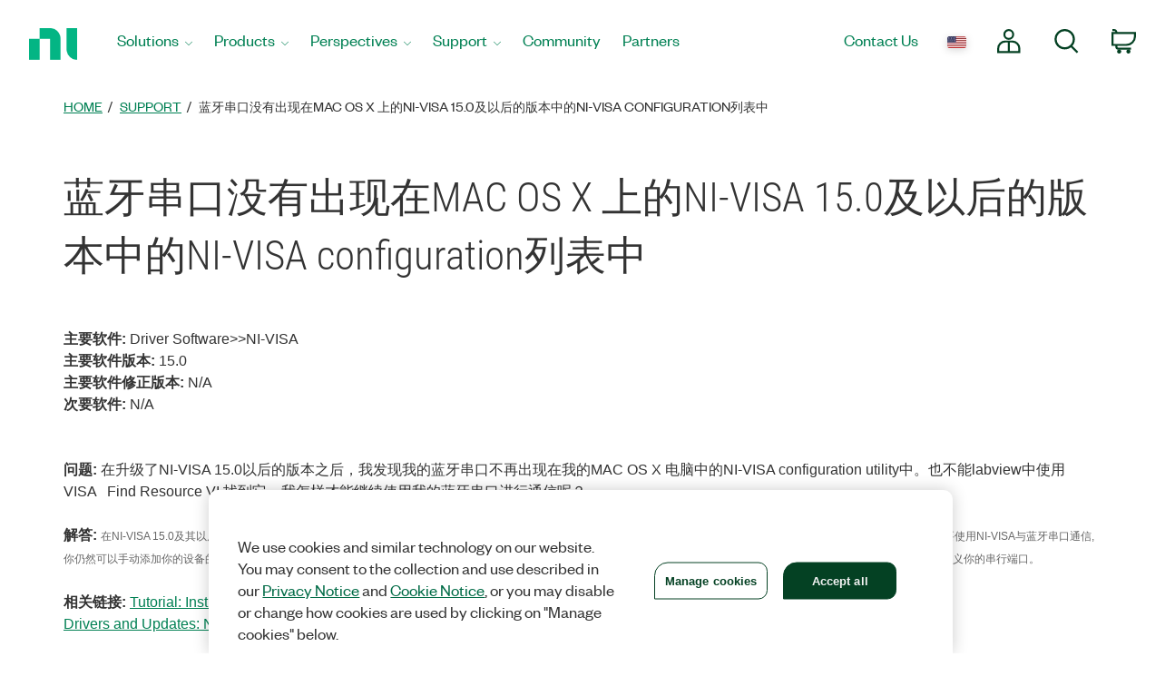

--- FILE ---
content_type: text/html
request_url: https://digital.ni.com/public.nsf/allkb/C99CAB5A0806844586257EAB0021A8B6
body_size: 10958
content:
<!DOCTYPE HTML>
<html lang="zhs">
<head>
    <title>蓝牙串口没有出现在MAC OS X 上的NI-VISA 15.0及以后的版本中的NI-VISA configuration列表中 - National Instruments</title><meta name="trafficType" content="bot"/><meta name="CF-search-bot" content="false"/><meta name="cf:country" content="US"/><meta name="trafficType" content="bot"/><meta name="CF-search-bot" content="false"/><meta name="cf:country" content="US"/>
    
    <meta charset="utf-8" />
    <meta name="Section" content="support">
	<meta name="ContentType" content="knowledgebase">
	<meta name="DeliveredBy" content="knowledgebase">
	<meta name="PageType" content="leaf">
	<meta name="DocType" content="UnexpectedBehaviorBadReading">
	<meta name="Language" scheme="rfc3066" content="zh-CN">
	<meta name="Date" content="2015-07-28T00:00:00">
	<meta name="UpdateDate" content="2015-09-27T08:58:01">
	<meta name="ShortTitle" content="蓝牙串口没有出现在MAC OS X 上的NI-VISA 15.0及以后的版本中的NI-VISA configuration列表中">
	<meta name="Description" content="在升级了NI-VISA 15.0以后的版本之后，我发现我的蓝牙串口不再出现在我的MAC OS X 电脑中的NI-VISA configuration utility中。也不能labview中使用 VISA   Find Resource VI 找到它。我怎样才能继续使用我的蓝牙串口进行通信呢？">
	<meta name="Keywords" content="visa,ni-visa,serial,bluetooth,mac,os x,osx,configuration,missing">
	<meta name="DocumentCoreID" content="6ZRAADNN">
	<meta name="DocumentID" content="C99CAB5A0806844586257EAB0021A8B6">
	<meta name="Robots" content="index">
	<meta name="ProductCategories" content="1640">
	<meta name="DocStatus" content="current">
	<meta name="NiBoosts" content="UD:2015-09-27T08:58:01">
	
    <meta http-equiv="Content-Type" content="text/html; charset=utf-8"/><meta name="Wrapper" content="yes"/><meta name="wrapperid" content="nia"/><meta name="viewport" content="width=device-width, initial-scale=1"><link rel="apple-touch-icon" sizes="180x180" href="https://www.ni.com/apple-touch-icon.png"><link rel="icon" href="https://www.ni.com/favicon.ico?v=1"><link rel="icon" type="image/png" sizes="32x32" href="https://www.ni.com/favicon-32x32.png"><link rel="icon" type="image/png" sizes="16x16" href="https://www.ni.com/favicon-16x16.png"><link rel="manifest" href="https://www.ni.com/site.webmanifest"><link rel="mask-icon" href="https://www.ni.com/safari-pinned-tab.svg" color="#03b585"><meta name="msapplication-TileColor" content="#f4f4f4"><meta name="theme-color" content="#f4f4f4"><script type="text/javascript" src="https://js-cdn.dynatrace.com/jstag/188d956ec0f/bf91471sxa/33571669799f8a14_complete.js" crossorigin="anonymous"></script><script type="text/javascript" src="/niassets/jquery/js/jquery.min.js"></script><script>(function(w,d,s,l,i){w[l]=w[l]||[];w[l].push({'gtm.start':
new Date().getTime(),event:'gtm.js'});var f=d.getElementsByTagName(s)[0],
j=d.createElement(s),dl=l!='dataLayer'?'&l='+l:'';j.async=true;j.src=
'https://www.googletagmanager.com/gtm.js?id='+i+dl;f.parentNode.insertBefore(j,f);
})(window,document,'script','dataLayer','GTM-K585V5H');</script><script src="/niassets/js/niua.min.js"></script><script src="/niassets/js/loader.min.js"></script><script>
var DXA_CompanyName = JSON.parse(localStorage.getItem("_6senseCompanyDetails")||'{}')?.company?.name || "";
var DXA_Region = JSON.parse(localStorage.getItem("_6senseCompanyDetails")||'{}')?.company?.region || "";
var DXA_Country = JSON.parse(localStorage.getItem("_6senseCompanyDetails")||'{}')?.company?.country || "";
var DXA_State = JSON.parse(localStorage.getItem("_6senseCompanyDetails")||'{}')?.company?.state || "";
var DXA_City = JSON.parse(localStorage.getItem("_6senseCompanyDetails")||'{}')?.company?.city || "";
var DXA_Industry = JSON.parse(localStorage.getItem("_6senseCompanyDetails")||'{}')?.company?.industry || "";
var DXA_CountryCode = JSON.parse(localStorage.getItem("_6senseCompanyDetails")||'{}')?.company?.country_iso_code || "";
var DXA_EmployeeRange = JSON.parse(localStorage.getItem("_6senseCompanyDetails")||'{}')?.company?.employee_range || "";
var DXA_RevenueRange = JSON.parse(localStorage.getItem("_6senseCompanyDetails")||'{}')?.company?.revenue_range || "";
var DXA_StateCode = JSON.parse(localStorage.getItem("_6senseCompanyDetails")||'{}')?.company?.state_code || "";
var DXA_GeoIPCountry = JSON.parse(localStorage.getItem("_6senseCompanyDetails")||'{}')?.company?.geoIP_country || "";
var DXA_GeoIPState = JSON.parse(localStorage.getItem("_6senseCompanyDetails")||'{}')?.company?.geoIP_state || "";
var DXA_GeoIPCity = JSON.parse(localStorage.getItem("_6senseCompanyDetails")||'{}')?.company?.geoIP_city || "";
var DXA_CompanyMatch = JSON.parse(localStorage.getItem("_6senseCompanyDetails")||'{}')?.company?.company_match || "";
var DXA_AdditionalComment = JSON.parse(localStorage.getItem("_6senseCompanyDetails")||'{}')?.company?.additional_comment || "";
var DXA_ProfileId = (document.cookie.indexOf('profile_id=') > -1) ? document.cookie.match(RegExp('(?:^|;\\s*)profile_id=([^;]*)'))[1] : "";

if(typeof QSI === "undefined") {
    QSI = {};
    QSI.config = {
        externalReference: DXA_ProfileId
    };
}

</script><script>
document.cookie = "survey_country="+(document.querySelector('meta[name="cf:country"]')?.content || '') +";path=/;domain=.ni.com;";
</script><script src="https://www.ni.com/niassets/js/survey.js"></script><script>
window.addEventListener("qsi_js_loaded",
    ()=> {
        if (document.cookie.indexOf("ta_script=")===-1) {
            if ( !/C0004:1/.test(decodeURIComponent(document.cookie.match(RegExp("(?:^|;\\s*)OptanonConsent=([^;]*)"))[1]))) {
                window.QSI.API.SessionRecording.start();
            }

            else {
                let DXA_iterations=0;

                let DXA_Interval=setInterval(function () {
                        DXA_iterations++;

                        if (DXA_iterations > 10 || localStorage.hasOwnProperty("_6senseCompanyDetails")) {
                            clearInterval(DXA_Interval);
                            window.QSI.API.SessionRecording.start();
                            return;
                        }
                    }, 
                300);
            }
        }
    },
false);
</script><script type="text/javascript" src="/niassets/jquery/js/jquery-migrate-1.2.1.min.js"></script><script type="text/javascript" src="/niassets/bootstrap/js/bootstrap.min.js"></script><script type="text/javascript" src="/niassets/jquery/jqueryui/js/jquery-ui.min.js"></script><link rel="stylesheet" href="/niassets/bootstrap/css/bootstrap.min.css"><script type="text/javascript" src="/niassets/ni.min.js"></script><script async="true" type="text/javascript" src="//ni500z.btttag.com/btt.js"></script><link rel="stylesheet" type="text/css" href="/niassets/jquery/jqueryui/css/jquery-ui.min.css"><link rel="stylesheet" type="text/css" href="/niassets/ni.min.css"><script src="https://www.ni.com/oneTrust_production/scripttemplates/otSDKStub.js" data-document-language="true" type="text/javascript" charset="UTF-8" data-domain-script="bb75c949-0c8b-4ead-bf3c-a3c65f899e7a"></script><script type="text/javascript">
function OptanonWrapper() { }
</script><meta name="google-site-verification" content="BulRIQRfCaZ0EXCMZl0gO9uBpVTsKp_zlBi9ikqMKuk"/>


</head>
<body>
    <div class="pnx-page-wrap grid16">
        <!-- Beginning HEADER -->
        <div id='ZN_0wWxj0NUZX5UFeZ'></div><nav class="ni-wrapper-header noindex hidden-print" lang="en"><ul class="flex-container"><li class="ni-logo"><a class="analytics-headerlogo-link" href="https://www.ni.com/en.html"><span class="ni-wrapper-sr-only">Return to Home Page</span></a></li><li class="toggle"><a href="javascript:void(0)" aria-label="Toggle navigation"><span class="icon-bar"></span><span class="icon-bar"></span><span class="icon-bar"></span></a></li><li class="mobile-spacer"></li><li class="header-menu-container"><ni-wrapper-header-menu><ul class="header-menu" role="menubar"><li class="solutions nia-menu-item mega-dropdown" role="menuitem"><a class="analytics-headersolutions-link" href="//www.ni.com/en/solutions.html" aria-haspopup="true" aria-expanded="false">Solutions</a><div class="mega-dropdown-menu"><div class="ni-megamenu-desktop ni-megamenu-solutions ni-wrapper-multi-column"><div><div class="h3">Industries</div><ul><li><a class="analytics-mmsolutions-link" href="//www.ni.com/en/solutions/academic-research.html">Academic and Research</a></li><li><a class="analytics-mmsolutions-link" href="//www.ni.com/en/solutions/aerospace-defense.html">Aerospace, Defense, and Government</a></li><li><a class="analytics-mmsolutions-link" href="//www.ni.com/en/solutions/electronics.html">Electronics</a></li><li><a class="analytics-mmsolutions-link" href="//www.ni.com/en/solutions/energy.html">Energy</a></li><li><a class="analytics-mmsolutions-link" href="//www.ni.com/en/solutions/industrial-machinery.html">Industrial Machinery</a></li><li><a class="analytics-mmsolutions-link" href="https://www.ni.com/en/solutions/life-sciences.html">Life Sciences</a></li><li><a class="analytics-mmsolutions-link" href="//www.ni.com/en/solutions/semiconductor.html">Semiconductor</a></li><li><a class="analytics-mmsolutions-link" href="//www.ni.com/en/solutions/transportation.html">Transportation</a></li></ul></div><div><div class="h3">Product Life Cycles</div><ul><li><a class="analytics-mmsolutions-link" href="//www.ni.com/en/solutions/design-prototype.html">Design and Prototype</a></li><li><a class="analytics-mmsolutions-link" href="//www.ni.com/en/solutions/validation.html">Validation</a></li><li><a class="analytics-mmsolutions-link" href="//www.ni.com/en/solutions/production.html">Production</a></li></ul></div><div><div class="h3">Focus Areas</div><ul><li><a class="analytics-mmsolutions-link" href="//www.ni.com/en/solutions/5g-6g.html">5G and 6G Technology</a></li><li><a class="analytics-mmsolutions-link" href="//www.ni.com/en/solutions/transportation/adas-and-autonomous-driving-testing.html">ADAS and Autonomous Driving Testing</a></li><li><a class="analytics-mmsolutions-link" href="https://www.ni.com/en/solutions/ai-test-measurement.html">Artificial Intelligence</a></li><li><a class="analytics-mmsolutions-link" href="//www.ni.com/en/solutions/transportation/electric-vehicle-test.html">Electric Vehicle Test</a></li><li><a class="analytics-mmsolutions-link" href="//www.ni.com/en/solutions/lifecycle-analytics.html">Lifecycle Analytics</a></li><li><a class="analytics-mmsolutions-link" href="//www.ni.com/en/solutions/aerospace-defense/radar-electronic-warfare-sigint.html">Radar and Electronic Warfare</a></li><li><a class="analytics-mmsolutions-link" href="//www.ni.com/en/solutions/aerospace-defense/space-launch-exploration.html">Space Launch and Exploration</a></li><li><a class="analytics-mmsolutions-link" href="https://www.ni.com/en/solutions/semiconductor/validation-lab-innovations.html">Validation Lab Innovations</a></li></ul></div><div><a class="analytics-mmsolutions-link link-with-arrow" href="//www.ni.com/en/solutions.html">See our approach to solutions</a><div class="solutions-menu-component"><img class="solutions-menu-component-image" src="https://ni.scene7.com/is/image/ni/02_patrick_robinson_0043_255x95"><div class="solutions-menu-component-title">Get a Helping Hand</div><div class="solutions-menu-component-body">From troubleshooting technical issues and product recommendations, to quotes and orders, we’re here to help.</div><a class="analytics-mmsolutions-image learn-more-link" href="//www.ni.com/en/contact-us.html">Contact Us</a></div></div></div></div></li><li class="products nia-menu-item mega-dropdown" role="menuitem"><a class="analytics-headerproducts-link" href="//www.ni.com/en/shop.html" aria-haspopup="true" aria-expanded="false">Products</a><div class="mega-dropdown-menu"><div class="ni-megamenu-desktop ni-megamenu-products ni-wrapper-multi-column"><div><div class="h3">Software</div><a class="view-all-link view-all-link-products" href="//www.ni.com/en/shop/software-portfolio.html">View All Software</a><div class="h4">Test Automation</div><ul><li><a class="analytics-mmproducts-link" href="//www.ni.com/en/shop/labview.html">LabVIEW</a></li><li><a class="analytics-mmproducts-link" href="//www.ni.com/en/shop/labview/labview-plus-suite.html">LabVIEW+ Suite</a></li><li><a class="analytics-mmproducts-link" href="//www.ni.com/en/shop/electronic-test-instrumentation/application-software-for-electronic-test-and-instrumentation-category/what-is-teststand.html">TestStand (Test Execution)</a></li><li><a class="analytics-mmproducts-link" href="//www.ni.com/en/shop/data-acquisition-and-control/application-software-for-data-acquisition-and-control-category/what-is-veristand.html">VeriStand (HIL Test Development)</a></li></ul><div class="h4">Free Interactive Test Software</div><ul><li><a class="analytics-mmproducts-link" href="//www.ni.com/en/shop/data-acquisition-and-control/flexlogger.html">FlexLogger (for DAQ hardware)</a></li><li><a class="analytics-mmproducts-link" href="https://www.ni.com/en/shop/electronic-test-instrumentation/application-software-for-electronic-test-and-instrumentation-category/instrumentstudio.html">InstrumentStudio (for PXI hardware)</a></li></ul><div class="h4">Test Analytics and Operations</div><ul><li><a class="analytics-mmproducts-link" href="//www.ni.com/en/shop/data-acquisition-and-control/application-software-for-data-acquisition-and-control-category/what-is-diadem.html">DIAdem (for Analysis and Visualization)</a></li><li><a class="analytics-mmproducts-link" href="//www.ni.com/en/shop/electronic-test-instrumentation/application-software-for-electronic-test-and-instrumentation-category/systemlink.html">SystemLink (Test Operations)</a></li><li><a class="analytics-mmproducts-link" href="//www.ni.com/en/shop/electronic-test-instrumentation/application-software-for-electronic-test-and-instrumentation-category/what-is-optimalplusgo.html">OptimalPlus GO (Manufacturing Analytics)</a></li></ul><div class="h3">SERVICES</div><a class="view-all-link view-all-link-products" href="//www.ni.com/en/shop/services.html">View All Services</a><ul><li><a class="analytics-mmproducts-link" href="//www.ni.com/en/shop/services/hardware/repair-replacement-services.html">Repair Services</a></li><li><a class="analytics-mmproducts-link" href="//www.ni.com/en/shop/services/hardware/calibration-services.html">Calibration</a></li><li><a class="analytics-mmproducts-link" href="https://www.ni.com/en/shop/services/education-services.html">Training Courses</a></li></ul></div><div><div class="h3">HARDWARE</div><a class="view-all-link view-all-link-products" href="https://www.ni.com/en/shop.html#pinned-nav-section1">View All Hardware</a><div class="h4">Data Acquisition and Control</div><ul><li><a class="analytics-mmproducts-link" href="//www.ni.com/en/shop/data-acquisition.html">Learn About DAQ</a></li><li><a class="analytics-mmproducts-link" href="https://www.ni.com/en/shop/data-acquisition/miodaq-devices.html">New DAQ Hardware (mioDAQ)</a></li><li><a class="analytics-mmproducts-link" href="//www.ni.com/en-us/shop/category/multifunction-io.html">Multifunction I/O</a></li><li><a class="analytics-mmproducts-link" href="//www.ni.com/en-us/shop/category/voltage.html">Voltage</a></li><li><a class="analytics-mmproducts-link" href="//www.ni.com/en-us/shop/category/digital-io.html">Digital I/O</a></li><li><a class="analytics-mmproducts-link" href="//www.ni.com/en-us/shop/category/temperature.html">Temperature</a></li><li><a class="analytics-mmproducts-link" href="//www.ni.com/en-us/shop/category/sound-and-vibration.html">Sound and Vibration</a></li><li><a class="analytics-mmproducts-link" href="//www.ni.com/en-us/shop/category/current.html">Current</a></li><li><a class="analytics-mmproducts-link" href="//www.ni.com/en-us/shop/category/strain-pressure-and-force.html">Strain, Pressure, and Force</a></li></ul><div class="h4">Communication Interfaces</div><ul><li><a class="analytics-mmproducts-link" href="//www.ni.com/en-us/shop/category/software-defined-radios.html">Software Defined Radios</a></li><li><a class="analytics-mmproducts-link" href="//www.ni.com/en-us/shop/category/gpib-serial-and-ethernet.html">GPIB, Serial, and Ethernet</a></li><li><a class="analytics-mmproducts-link" href="//www.ni.com/en-us/shop/category/industrial-communication-buses.html">Industrial Communication Buses</a></li><li><a class="analytics-mmproducts-link" href="//www.ni.com/en-us/shop/category/vehicle-communication-buses.html">Vehicle Communication Buses</a></li><li><a class="analytics-mmproducts-link" href="//www.ni.com/en-us/shop/category/avionics-communication-buses.html">Avionics Communication Buses</a></li></ul></div><div><div class="h4">PXI Instrumentation</div><ul><li><a class="analytics-mmproducts-link" href="//www.ni.com/en-us/shop/category/switches.html">Switches</a></li><li><a class="analytics-mmproducts-link" href="//www.ni.com/en-us/shop/category/oscilloscopes-and-digitizers.html">Oscilloscopes</a></li><li><a class="analytics-mmproducts-link" href="//www.ni.com/en-us/shop/category/digital-multimeters.html">Digital Multimeters</a></li><li><a class="analytics-mmproducts-link" href="//www.ni.com/en-us/shop/category/waveform-generators.html">Waveform Generators</a></li><li><a class="analytics-mmproducts-link" href="//www.ni.com/en-us/shop/category/rf-signal-generators.html">RF Signal Generators</a></li><li><a class="analytics-mmproducts-link" href="//www.ni.com/en-us/shop/category/source-measure-units-and-lcr-meters.html">SMUs and LCR Meters</a></li><li><a class="analytics-mmproducts-link" href="//www.ni.com/en-us/shop/category/power-supplies-and-loads.html">Power Supplies and Loads</a></li><li><a class="analytics-mmproducts-link" href="//www.ni.com/en-us/shop/category/vector-signal-transceivers.html">Vector Signal Transceivers</a></li><li><a class="analytics-mmproducts-link" href="//www.ni.com/en-us/shop/category/flexrio-custom-instruments-and-processing.html">FlexRIO Instruments</a></li></ul><div class="h3">Accessories</div><ul><li><a class="analytics-mmproducts-link" href="//www.ni.com/en-us/shop/category/power-accessories.html">Power Accessories</a></li><li><a class="analytics-mmproducts-link" href="//www.ni.com/en-us/shop/category/connectors.html">Connectors</a></li><li><a class="analytics-mmproducts-link" href="//www.ni.com/en-us/shop/category/cables.html">Cables</a></li><li><a class="analytics-mmproducts-link" href="//www.ni.com/en-us/shop/category/sensors.html">Sensors</a></li></ul><div class="h3">RESOURCES</div><ul><li><a class="analytics-mmproducts-link" href="https://www.ni.com/en/shop/resources.html">Ordering Resources</a></li><li><a class="analytics-mmproducts-link" href="//www.ni.com/en/partners/distributors.html">Distributors</a></li><li><a class="analytics-mmproducts-link" href="https://www.ni.com/en/shop/advisors.html">System Advisors</a></li></ul></div><div><a class="analytics-mmproducts-link link-with-arrow" href="//www.ni.com/en/shop.html">See all products</a><div class="ni-live-image"><a class="analytics-mmproducts-image" href="https://www.ni.com/en/shop/compactdaq.html"><div class="ni-live-text"><div class="h4">CompactDAQ</div><p>Modular Data Acquisition</p></div></a></div><div class="ni-live-image"><a class="analytics-mmproducts-image" href="https://www.ni.com/en/shop/compactrio.html"><div class="ni-live-text"><div class="h4">CompactRIO</div><p>Distributed Measurement and Control</p></div></a></div><div class="ni-live-image"><a class="analytics-mmproducts-image" href="https://www.ni.com/en/shop/pxi.html"><div class="ni-live-text"><div class="h4">PXI</div><p>High-Performance Test</p></div></a></div><div class="ni-live-image"><a class="analytics-mmproducts-image" href="https://www.ni.com/en/shop/labview/labview-plus-suite.html"><div class="ni-live-text"><div class="h4">LabVIEW+ Suite</div><p>Automated Test System Development Software</p></div></a></div></div></div></div></li><li class="perspectives nia-menu-item mega-dropdown" role="menuitem"><a class="analytics-headerperspectives-link" href="//www.ni.com/en/perspectives.html" aria-haspopup="true" aria-expanded="false">Perspectives</a><div class="mega-dropdown-menu"><div class="ni-megamenu-desktop ni-megamenu-perspectives"><div class="perspectives-menu-description"><div class="h3">Perspectives</div><p class="perspectives-short-text">Perspectives showcases how NI sees what’s next in the world of test and technology.</p><a href="https://www.ni.com/en/perspectives.html" class="ni-btn view-all-link-perspectives">View all articles</a></div><div class="perspectives-menu-component"><img class="perspectives-menu-component-image" src="https://ni.scene7.com/is/image/ni/AdobeStock_538838391_249x112" loading="lazy"><div class="perspectives-menu-component-title">Charting the Course for Test Development with LabVIEW</div><div class="perspectives-menu-component-body">LabVIEW remains key in test, promising speed, efficiency, and new features with NI’s investment in core tech, community, and integration.</div><a class="analytics-mmperspectives-image learn-more-link" href="https://www.ni.com/en/perspectives/charting-course-test-development-labview.html">Read our featured article</a></div></div></div></li><li class="support nia-menu-item mega-dropdown" role="menuitem"><a class="analytics-headersupport-link" href="//www.ni.com/en/support.html" aria-haspopup="true" aria-expanded="false">Support</a><div class="mega-dropdown-menu"><div class="ni-megamenu-desktop ni-megamenu-support ni-wrapper-multi-column"><div><div class="h3">Resources</div><a class="view-all-link view-all-link-support" href="https://www.ni.com/en/support.html">View All Support Resources</a><ul><li><a class="analytics-mmsupport-link" href="//www.ni.com/en/support/downloads.html">Software Downloads</a></li><li><a class="analytics-mmsupport-link" href="//www.ni.com/myni/products/en/">Register and Activate</a></li><li><a class="analytics-mmsupport-link" href="https://www.ni.com/docs/">Product Documentation</a></li><li><a class="analytics-mmsupport-link" href="//www.ni.com/en/support/documentation/release-notes.html">Release Notes</a></li><li><a class="analytics-mmsupport-link" href="https://www.ni.com/en/shop/services/education-services.html">Training Courses</a></li><li><a class="analytics-mmsupport-link" href="//learn.ni.com">On-Demand Learning</a></li><li><a class="analytics-mmsupport-link" href="https://www.ni.com/en/search.html?pg=1&ps=10&sn=catnav:sup.kbs">KnowledgeBase</a></li><li><a class="analytics-mmsupport-link" href="//forums.ni.com/t5/Example-Programs/ct-p/code-documents">Code Examples</a></li></ul><div class="h3">Request Support</div><p>You can request repair, RMA, schedule calibration, or get technical support. A valid service agreement may be required.</p><a class="analytics-mmsupport-link link-with-arrow" href="https://www.ni.com/my-support/s/service-requests">Open a service request</a></div><div><div class="h3">Popular Software Downloads</div><a class="view-all-link view-all-link-support" href="//www.ni.com/en/search.html?pg=1&ps=10&sn=catnav:sup.dwl.pdl">See all Software Product Downloads</a><div class="ni-software-download-image"><a class="analytics-mmsupport-image" href="https://www.ni.com/en/support/downloads/software-products/download.labview.html"><img src="https://ni.scene7.com/is/image/ni/LabVIEW?$ni-icon-pm$" loading="lazy" alt="icon of LabVIEW logo"><div class="h3">LabVIEW</div></a></div><div class="ni-software-download-image"><a class="analytics-mmsupport-image" href="https://www.ni.com/en/support/downloads/software-products/download.multisim.html"><img src="https://ni.scene7.com/is/image/ni/Multisim_BG?$ni-icon-pm$" loading="lazy" alt="icon of Multisim logo"><div class="h3">Multisim</div></a></div><div class="ni-software-download-image"><a class="analytics-mmsupport-image" href="https://www.ni.com/en/support/downloads/software-products/download.academic-volume-license.html"><img src="https://ni.scene7.com/is/image/ni/sw_suites_bundles?$ni-icon-pm$" loading="lazy" alt="icon of Academic Volume License logo"><div class="h3">Academic Volume License</div></a></div></div><div><div class="h3">Popular Driver Downloads</div><a class="view-all-link view-all-link-support" href="https://www.ni.com/en/search.html?pg=1&ps=10&sb=%2Brelevancy&sn=catnav:sup.dwl.ndr">See all Driver Software Downloads</a><ul><li><a class="analytics-mmsupport-link" href="https://www.ni.com/en/support/downloads/drivers/download.ni-daq-mx.html">NI-DAQmx</a><p>Provides support for NI data acquisition and signal conditioning devices. </p></li><li><a class="analytics-mmsupport-link" href="//www.ni.com/en/support/downloads/drivers/download.ni-visa.html">NI-VISA</a><p>Provides support for Ethernet, GPIB, serial, USB, and other types of instruments. </p></li><li><a class="analytics-mmsupport-link" href="//www.ni.com/en/support/downloads/drivers/download.ni-488-2.html">NI-488.2</a><p>Provides support for NI GPIB controllers and NI embedded controllers with GPIB ports. </p></li></ul></div></div></div></li><li class="community nia-menu-item" role="menuitem"><a class="analytics-headercommunity-link" href="//forums.ni.com/">Community</a></li><li class="partners nia-menu-item" role="menuitem"><a class="analytics-headerpartners-link" href="https://www.ni.com/en/partners.html">Partners</a></li><li class="nia-menu-item spacer" role="none"></li><li class="contact nia-menu-item nia-utils" role="menuitem"><a class="analytics-header-link" href="//www.ni.com/en/contact-us.html">Contact Us</a><ni-wrapper-global-gateway><a class="global-gateway analytics-header-link" href="" aria-label="Country or language selection"><img src="" alt="flag representing the selected language" width="21"></a></ni-wrapper-global-gateway></li><li class="nia-menu-item nia-utils header-icon account" role="menuitem"><ni-wrapper-desktop-account-menu><a class="account-link" href="#" data-logged-in-link="//www.ni.com/myni/dashboard/"><svg viewbox="0 0 27.8 27.8"><path d="M18.16,6.15a5,5,0,1,1-5-5A5,5,0,0,1,18.16,6.15Zm-1,8h-8a8,8,0,0,0-8,8v4h24v-4A8,8,0,0,0,17.14,14.16Zm-4-.49V26.13"></path></svg><span class="ni-wrapper-sr-only">My Account</span></a><div class="account-content"></div><template id="ni-wrapper-my-account-logged-out-desktop"><a class="analytics-headeraccount-link my-account-link" href="http://www.ni.com/myni/dashboard/">My Account</a><hr><a class="analytics-headerlogin-link" href="https://lumen.ni.com/nicif/$NLS$/header_login/content.xhtml?action=login&du=$HREF$">Log in</a><br><a class="analytics-header-createaccount-link" href="https://lumen.ni.com/nicif/$NLS$/header_login/content.xhtml?action=create&du=$HREF$">Create an Account</a></template><template id="ni-wrapper-my-account-logged-in-desktop"><a class="analytics-headeraccount-link my-account-link" href="http://www.ni.com/myni/dashboard/">My Account</a><a class="analytics-headerorders-link" href="https://www.ni.com/my/s/orders/">Orders</a><br><a class="analytics-headerquotes-link" href="https://www.ni.com/my/s/quotes">Quotes</a><br><a class="analytics-headermyproducts-link" href="https://www.ni.com/myni/products">My Products</a><br><a class="analytics-headermysubscriptions-link" href="https://www.ni.com/my/s/subscriptions">Manage Software</a><br><a class="analytics-headerservice-link" href="https://www.ni.com/my-support/s/service-requests">Service requests</a><br><a class="analytics-headerlearnerdashboard-link" href="https://learn.ni.com/learn">Learner Dashboard</a><br><a class="" href="https://www.ni.com/en/help-center">Customer Service Help</a><hr><a class="analytics-headerlogout-link logout-link" href="https://lumen.ni.com/idp/slo/logout">Log Out</a></template><template id="ni-wrapper-my-account-logged-out-mobile"><ul class="ni-wrapper-flatten"><li><hr><a class="analytics-headeraccount-link closed-list" href="http://www.ni.com/myni/dashboard/">My Account</a><hr></li><li><a class="analytics-headerlogin-link" href="https://lumen.ni.com/nicif/$NLS$/header_login/content.xhtml?action=login&du=$HREF$">Log in</a></li><li><a class="analytics-header-createaccount-link" href="https://lumen.ni.com/nicif/$NLS$/header_login/content.xhtml?action=create&du=$HREF$">Create an Account</a></li></ul></template><template id="ni-wrapper-my-account-logged-in-mobile"><ul class="ni-wrapper-flatten"><li><a class="open-list analytics-headeraccount-link ni-wrapper-account-name" href="javascript:void(0);" data-target="1"></a><ul data-depth="1" style="display: none;"><li class="ni-wrapper-mobile-account-back"><a class="open-list analytics-headeraccount-link back-mega-menu-link" href="javascript:void(0);" data-target="0">Back</a></li><li><a class="analytics-headeraccount-link" href="http://www.ni.com/myni/dashboard/">My Account</a></li><li><a class="analytics-headerorders-link" href="https://www.ni.com/my/s/orders/">Orders</a></li><li><a class="analytics-headerquotes-link" href="https://www.ni.com/my/s/quotes">Quotes</a></li><li><a class="analytics-headermyproducts-link" href="https://www.ni.com/myni/products">My Products</a></li><li><a class="analytics-headermysubscriptions-link" href="https://www.ni.com/my/s/subscriptions">Manage Software</a></li><li><a class="analytics-headerservice-link" href="https://www.ni.com/my-support/s/service-requests">Service requests</a></li><li><a class="analytics-headerlearnerdashboard-link" href="https://learn.ni.com/learn">Learner Dashboard</a></li><li><a class="" href="https://www.ni.com/en/help-center">Customer Service Help</a></li><li class="logout-mobile"><hr><a class="analytics-headerlogout-link" href="https://lumen.ni.com/idp/slo/logout">Log Out</a></li></ul></li><li class="logout-mobile"><hr><a class="analytics-headerlogout-link" href="https://lumen.ni.com/idp/slo/logout">Log Out</a></li></ul></template></ni-wrapper-desktop-account-menu></li><li class="nia-menu-item nia-utils header-icon wrapper-search" role="menuitem"><a href="#" id="wrapperSearchId"><svg viewbox="0 0 26.33 26.84"><circle cx="11.15" cy="11.15" r="10"/><path d="M21.76,23.09l7.07,7.07" transform="translate(-3.64 -4.47)"/></svg><span class="ni-wrapper-sr-only">Search</span></a></li><li role="none"><ni-wrapper-search-form class="wrapper-search-form"><form id="wrapper-search-form" name="autoComplete-global" type="GET" action="//www.ni.com/en-us/search.html" role="search"><div class="autoCompleteItem-global"><input type="text" name="q" placeholder="Search for things like download LabVIEW" class="niAutocompleteInput" data-search-type="globalSearch" role="searchbox" aria-label="Search terms"><button type="submit" class="search-submit" aria-label="Search the site"><svg viewbox="0 0 26.33 26.84"><circle cx="11.15" cy="11.15" r="10"/><path d="M21.76,23.09l7.07,7.07" transform="translate(-3.64 -4.47)"/></svg></button><button type="reset" class="close" aria-label="Close search"></button></div></form></ni-wrapper-search-form></li></ul></ni-wrapper-header-menu></li><li class="nia-menu-item nia-utils header-icon cart-badge" data-badge="0"><ni-wrapper-cart-icon><a class="analytics-headercart-link" href="https://sine.ni.com/apps/utf8/nios.store?action=view_cart"><svg viewbox="0 0 27.82 27.82"><path class="header-icon" d="M4.71,21.73H20.52A9.72,9.72,0,0,0,30.24,12V8.24H4.71V21.73Z" transform="translate(-3.56 -3.71)"></path><path class="header-icon" d="M9.06,21.47v2.11a2.44,2.44,0,0,0,2.4,2.47H25.67M4.48,4.86H6.65A2.44,2.44,0,0,1,9.06,7.33V8.47" transform="translate(-3.56 -3.71)"></path><path class="header-icon" d="M21.58,29.18A1.2,1.2,0,1,0,22.78,28,1.2,1.2,0,0,0,21.58,29.18Zm-10.51,0A1.21,1.21,0,1,0,12.27,28,1.2,1.2,0,0,0,11.07,29.18Z" transform="translate(-3.56 -3.71)"></path></svg><span class="ni-wrapper-sr-only">Cart</span></a></ni-wrapper-cart-icon></li><li class="mobile-nav ni-megamenu-mobile" data-depth="0"><input type="hidden" id="mobileNavPos"><ul data-depth="0" style="display: block; left: 0px;"><li><a href="javascript:void(0);" class="open-list analytics-headersolutions-link" data-target="1">Solutions</a><ul class="alt-menu-ul" data-depth="1" style="display: none;"><li><a class="analytics-mmsolutions-link back-mega-menu-link">Back</a></li><li><div class="h3">Industries</div></li><li><a class="analytics-mmsolutions-link" href="//www.ni.com/en/solutions/academic-research.html">Academic and Research</a></li><li><a class="analytics-mmsolutions-link" href="//www.ni.com/en/solutions/aerospace-defense.html">Aerospace, Defense, and Government</a></li><li><a class="analytics-mmsolutions-link" href="//www.ni.com/en/solutions/electronics.html">Electronics</a></li><li><a class="analytics-mmsolutions-link" href="//www.ni.com/en/solutions/energy.html">Energy</a></li><li><a class="analytics-mmsolutions-link" href="//www.ni.com/en/solutions/industrial-machinery.html">Industrial Machinery</a></li><li><a class="analytics-mmsolutions-link" href="https://www.ni.com/en/solutions/life-sciences.html">Life Sciences</a></li><li><a class="analytics-mmsolutions-link" href="//www.ni.com/en/solutions/semiconductor.html">Semiconductor</a></li><li><a class="analytics-mmsolutions-link" href="//www.ni.com/en/solutions/transportation.html">Transportation</a></li><li><div class="h3">Product Life Cycles</div></li><li><a class="analytics-mmsolutions-link" href="//www.ni.com/en/solutions/design-prototype.html">Design and Prototype</a></li><li><a class="analytics-mmsolutions-link" href="//www.ni.com/en/solutions/validation.html">Validation</a></li><li><a class="analytics-mmsolutions-link" href="//www.ni.com/en/solutions/production.html">Production</a></li><li><div class="h3">Focus Areas</div></li><li><a class="analytics-mmsolutions-link" href="//www.ni.com/en/solutions/5g-6g.html">5G and 6G Technology</a></li><li><a class="analytics-mmsolutions-link" href="//www.ni.com/en/solutions/transportation/adas-and-autonomous-driving-testing.html">ADAS and Autonomous Driving Testing</a></li><li><a class="analytics-mmsolutions-link" href="https://www.ni.com/en/solutions/ai-test-measurement.html">Artificial Intelligence</a></li><li><a class="analytics-mmsolutions-link" href="//www.ni.com/en/solutions/transportation/electric-vehicle-test.html">Electric Vehicle Test</a></li><li><a class="analytics-mmsolutions-link" href="//www.ni.com/en/solutions/lifecycle-analytics.html">Lifecycle Analytics</a></li><li><a class="analytics-mmsolutions-link" href="//www.ni.com/en/solutions/aerospace-defense/radar-electronic-warfare-sigint.html">Radar and Electronic Warfare</a></li><li><a class="analytics-mmsolutions-link" href="//www.ni.com/en/solutions/aerospace-defense/space-launch-exploration.html">Space Launch and Exploration</a></li><li><a class="analytics-mmsolutions-link" href="https://www.ni.com/en/solutions/semiconductor/validation-lab-innovations.html">Validation Lab Innovations</a></li><li><a class="analytics-mmsolutions-link link-with-arrow" href="//www.ni.com/en/solutions.html">See our approach to solutions</a></li></ul></li><li><a href="javascript:void(0);" class="open-list analytics-headerproducts-link" data-target="1">Products</a><ul class="alt-menu-ul" data-depth="1" style="display: none;"><li><a class="analytics-mmproducts-link back-mega-menu-link">Back</a></li><li><div class="h3">Software</div></li><li><a class="view-all-link view-all-link-products" href="//www.ni.com/en/shop/software-portfolio.html">View All Software</a></li><li><div class="h4">Test Automation</div></li><li><a class="analytics-mmproducts-link" href="//www.ni.com/en/shop/labview.html">LabVIEW</a></li><li><a class="analytics-mmproducts-link" href="//www.ni.com/en/shop/labview/labview-plus-suite.html">LabVIEW+ Suite</a></li><li><a class="analytics-mmproducts-link" href="//www.ni.com/en/shop/electronic-test-instrumentation/application-software-for-electronic-test-and-instrumentation-category/what-is-teststand.html">TestStand (Test Execution)</a></li><li><a class="analytics-mmproducts-link" href="//www.ni.com/en/shop/data-acquisition-and-control/application-software-for-data-acquisition-and-control-category/what-is-veristand.html">VeriStand (HIL Test Development)</a></li><li><div class="h4">Free Interactive Test Software</div></li><li><a class="analytics-mmproducts-link" href="//www.ni.com/en/shop/data-acquisition-and-control/flexlogger.html">FlexLogger (for DAQ hardware)</a></li><li><a class="analytics-mmproducts-link" href="https://www.ni.com/en/shop/electronic-test-instrumentation/application-software-for-electronic-test-and-instrumentation-category/instrumentstudio.html">InstrumentStudio (for PXI hardware)</a></li><li><div class="h4">Test Analytics and Operations</div></li><li><a class="analytics-mmproducts-link" href="//www.ni.com/en/shop/data-acquisition-and-control/application-software-for-data-acquisition-and-control-category/what-is-diadem.html">DIAdem (for Analysis and Visualization)</a></li><li><a class="analytics-mmproducts-link" href="//www.ni.com/en/shop/electronic-test-instrumentation/application-software-for-electronic-test-and-instrumentation-category/systemlink.html">SystemLink (Test Operations)</a></li><li><a class="analytics-mmproducts-link" href="//www.ni.com/en/shop/electronic-test-instrumentation/application-software-for-electronic-test-and-instrumentation-category/what-is-optimalplusgo.html">OptimalPlus GO (Manufacturing Analytics)</a></li><li><div class="h3">SERVICES</div></li><li><a class="view-all-link view-all-link-products" href="//www.ni.com/en/shop/services.html">View All Services</a></li><li><a class="analytics-mmproducts-link" href="//www.ni.com/en/shop/services/hardware/repair-replacement-services.html">Repair Services</a></li><li><a class="analytics-mmproducts-link" href="//www.ni.com/en/shop/services/hardware/calibration-services.html">Calibration</a></li><li><a class="analytics-mmproducts-link" href="https://www.ni.com/en/shop/services/education-services.html">Training Courses</a></li><li><div class="h3">HARDWARE</div></li><li><a class="view-all-link view-all-link-products" href="https://www.ni.com/en/shop.html#pinned-nav-section1">View All Hardware</a></li><li><div class="h4">Data Acquisition and Control</div></li><li><a class="analytics-mmproducts-link" href="//www.ni.com/en/shop/data-acquisition.html">Learn About DAQ</a></li><li><a class="analytics-mmproducts-link" href="https://www.ni.com/en/shop/data-acquisition/miodaq-devices.html">New DAQ Hardware (mioDAQ)</a></li><li><a class="analytics-mmproducts-link" href="//www.ni.com/en-us/shop/category/multifunction-io.html">Multifunction I/O</a></li><li><a class="analytics-mmproducts-link" href="//www.ni.com/en-us/shop/category/voltage.html">Voltage</a></li><li><a class="analytics-mmproducts-link" href="//www.ni.com/en-us/shop/category/digital-io.html">Digital I/O</a></li><li><a class="analytics-mmproducts-link" href="//www.ni.com/en-us/shop/category/temperature.html">Temperature</a></li><li><a class="analytics-mmproducts-link" href="//www.ni.com/en-us/shop/category/sound-and-vibration.html">Sound and Vibration</a></li><li><a class="analytics-mmproducts-link" href="//www.ni.com/en-us/shop/category/current.html">Current</a></li><li><a class="analytics-mmproducts-link" href="//www.ni.com/en-us/shop/category/strain-pressure-and-force.html">Strain, Pressure, and Force</a></li><li><div class="h4">Communication Interfaces</div></li><li><a class="analytics-mmproducts-link" href="//www.ni.com/en-us/shop/category/software-defined-radios.html">Software Defined Radios</a></li><li><a class="analytics-mmproducts-link" href="//www.ni.com/en-us/shop/category/gpib-serial-and-ethernet.html">GPIB, Serial, and Ethernet</a></li><li><a class="analytics-mmproducts-link" href="//www.ni.com/en-us/shop/category/industrial-communication-buses.html">Industrial Communication Buses</a></li><li><a class="analytics-mmproducts-link" href="//www.ni.com/en-us/shop/category/vehicle-communication-buses.html">Vehicle Communication Buses</a></li><li><a class="analytics-mmproducts-link" href="//www.ni.com/en-us/shop/category/avionics-communication-buses.html">Avionics Communication Buses</a></li><li><div class="h4">PXI Instrumentation</div></li><li><a class="analytics-mmproducts-link" href="//www.ni.com/en-us/shop/category/switches.html">Switches</a></li><li><a class="analytics-mmproducts-link" href="//www.ni.com/en-us/shop/category/oscilloscopes-and-digitizers.html">Oscilloscopes</a></li><li><a class="analytics-mmproducts-link" href="//www.ni.com/en-us/shop/category/digital-multimeters.html">Digital Multimeters</a></li><li><a class="analytics-mmproducts-link" href="//www.ni.com/en-us/shop/category/waveform-generators.html">Waveform Generators</a></li><li><a class="analytics-mmproducts-link" href="//www.ni.com/en-us/shop/category/rf-signal-generators.html">RF Signal Generators</a></li><li><a class="analytics-mmproducts-link" href="//www.ni.com/en-us/shop/category/source-measure-units-and-lcr-meters.html">SMUs and LCR Meters</a></li><li><a class="analytics-mmproducts-link" href="//www.ni.com/en-us/shop/category/power-supplies-and-loads.html">Power Supplies and Loads</a></li><li><a class="analytics-mmproducts-link" href="//www.ni.com/en-us/shop/category/vector-signal-transceivers.html">Vector Signal Transceivers</a></li><li><a class="analytics-mmproducts-link" href="//www.ni.com/en-us/shop/category/flexrio-custom-instruments-and-processing.html">FlexRIO Instruments</a></li><li><div class="h3">Accessories</div></li><li><a class="analytics-mmproducts-link" href="//www.ni.com/en-us/shop/category/power-accessories.html">Power Accessories</a></li><li><a class="analytics-mmproducts-link" href="//www.ni.com/en-us/shop/category/connectors.html">Connectors</a></li><li><a class="analytics-mmproducts-link" href="//www.ni.com/en-us/shop/category/cables.html">Cables</a></li><li><a class="analytics-mmproducts-link" href="//www.ni.com/en-us/shop/category/sensors.html">Sensors</a></li><li><div class="h3">RESOURCES</div></li><li><a class="analytics-mmproducts-link" href="https://www.ni.com/en/shop/resources.html">Ordering Resources</a></li><li><a class="analytics-mmproducts-link" href="//www.ni.com/en/partners/distributors.html">Distributors</a></li><li><a class="analytics-mmproducts-link" href="https://www.ni.com/en/shop/advisors.html">System Advisors</a></li><li><a class="analytics-mmproducts-link link-with-arrow" href="//www.ni.com/en/shop.html">See all products</a></li></ul></li><li><a href="//www.ni.com/en/perspectives.html" class="closed-list analytics-headerperspectives-link">Perspectives</a></li><li><a href="javascript:void(0);" class="open-list analytics-headersupport-link" data-target="1">Support</a><ul class="alt-menu-ul" data-depth="1" style="display: none;"><li><a class="analytics-mmsupport-link back-mega-menu-link">Back</a></li><li><div class="h3">Resources</div></li><li><a class="view-all-link view-all-link-support" href="https://www.ni.com/en/support.html">View All Support Resources</a></li><li><a class="analytics-mmsupport-link closed-list" href="//www.ni.com/en/support/downloads.html">Software Downloads</a></li><li><a class="analytics-mmsupport-link closed-list" href="//www.ni.com/myni/products/en/">Register and Activate</a></li><li><a class="analytics-mmsupport-link closed-list" href="https://www.ni.com/docs/">Product Documentation</a></li><li><a class="analytics-mmsupport-link closed-list" href="//www.ni.com/en/support/documentation/release-notes.html">Release Notes</a></li><li><a class="analytics-mmsupport-link closed-list" href="https://www.ni.com/en/shop/services/education-services.html">Training Courses</a></li><li><a class="analytics-mmsupport-link closed-list" href="//learn.ni.com">On-Demand Learning</a></li><li><a class="analytics-mmsupport-link closed-list" href="https://www.ni.com/en/search.html?pg=1&ps=10&sn=catnav:sup.kbs">KnowledgeBase</a></li><li><a class="analytics-mmsupport-link closed-list" href="//forums.ni.com/t5/Example-Programs/ct-p/code-documents">Code Examples</a></li><li><div class="h3">Popular Software Downloads</div></li><li><a class="view-all-link view-all-link-support" href="//www.ni.com/en/search.html?pg=1&ps=10&sn=catnav:sup.dwl.pdl">See all Software Product Downloads</a></li><li><a href="https://www.ni.com/en/support/downloads/software-products/download.labview.html" class="analytics-mmsupport-link closed-list">icon of LabVIEW logo</a></li><li><a href="https://www.ni.com/en/support/downloads/software-products/download.multisim.html" class="analytics-mmsupport-link closed-list">icon of Multisim logo</a></li><li><a href="https://www.ni.com/en/support/downloads/software-products/download.academic-volume-license.html" class="analytics-mmsupport-link closed-list">icon of Academic Volume License logo</a></li><li><div class="h3">Popular Driver Downloads</div></li><li><a class="view-all-link view-all-link-support" href="https://www.ni.com/en/search.html?pg=1&ps=10&sb=%2Brelevancy&sn=catnav:sup.dwl.ndr">See all Driver Software Downloads</a></li><li><a href="https://www.ni.com/en/support/downloads/drivers/download.ni-daq-mx.html" class="analytics-mmsupport-link closed-list">NI-DAQmx</a></li><li><a href="//www.ni.com/en/support/downloads/drivers/download.ni-visa.html" class="analytics-mmsupport-link closed-list">NI-VISA</a></li><li><a href="//www.ni.com/en/support/downloads/drivers/download.ni-488-2.html" class="analytics-mmsupport-link closed-list">NI-488.2</a></li><li><div class="h3">Request Support</div></li><li><span class="note">You can request repair, RMA, schedule calibration, or get technical support. A valid service agreement may be required.</span><a class="analytics-mmsupport-link link-with-arrow" href="https://www.ni.com/my-support/s/service-requests">Open a service request</a></li></ul></li><li><a href="//forums.ni.com/" class="closed-list analytics-headercommunity-link">Community</a></li><li><a href="https://www.ni.com/en/partners.html" class="closed-list analytics-headerpartners-link">Partners</a></li><li><a href="//www.ni.com/en/contact-us.html" class="analytics-header-link closed-list">Contact Us</a></li><li id="ni-wrapper-mobile-account-holder"><ni-wrapper-mobile-account-menu><a href="//www.ni.com/myni/dashboard/" class="analytics-headeraccount-link closed-list">Account</a></ni-wrapper-mobile-account-menu></li></ul></li></ul></nav><div class="container global-header-breadcrumb"></div><div id="tempDowntime"></div>

        <!-- End of HEADER -->

        <!-- Beginning BREADCRUMB -->
        <div class="breadcrumb row">
            <div class="ni-body-copy-secondary container">
                <a class="left" href="https://www.ni.com/">Home</a>
                <span class="delimiter"></span>
                <a class="left" href="https://www.ni.com/support">Support</a>
                <span class="delimiter"></span>
                <span class="left breadcrumb-last">蓝牙串口没有出现在MAC OS X 上的NI-VISA 15.0及以后的版本中的NI-VISA configuration列表中</span>
            </div>
        </div>
        <!-- End of BREADCRUMB -->

        <div class="container clearfix">
        <br>
        <br><h1>蓝牙串口没有出现在MAC OS X 上的NI-VISA 15.0及以后的版本中的NI-VISA configuration列表中</h1><p></p>
<span style="color: #dd4b39"></span><br><br>
<strong>主要软件:</strong>   Driver Software&gt;&gt;NI-VISA<br>
<strong>主要软件版本:</strong>   15.0<br>
<strong>主要软件修正版本:</strong>    N/A<br>
<strong>次要软件:</strong>   N/A<br>
<table>
    <tbody><tr>
        <td colspan="50" class="linebuffer" valign="bottom">
            <table border="0" cellpadding="0" cellspacing="0" width="100%">
                <tbody><tr>
                    <td class="tablegbg"><img src="/images/global/us/invis.gif" alt="" border="0" height="1" width="10"></td>
                </tr>
            </tbody></table>
        </td>
    </tr> 
</tbody></table><br>
<strong>问题:</strong>    在升级了NI-VISA 15.0以后的版本之后，我发现我的蓝牙串口不再出现在我的MAC OS X 电脑中的NI-VISA configuration utility中。也不能labview中使用 VISA&nbsp;&nbsp; Find Resource VI 找到它。我怎样才能继续使用我的蓝牙串口进行通信呢？<br><br>
<strong>解答:</strong>    <span style="BORDER-BOTTOM: 0px; TEXT-ALIGN: justify; BORDER-LEFT: 0px; PADDING-BOTTOM: 0px; TEXT-TRANSFORM: none; TEXT-INDENT: 0px; MARGIN: 0px; OUTLINE-STYLE: none; OUTLINE-COLOR: invert; PADDING-LEFT: 0px; OUTLINE-WIDTH: 0px; LETTER-SPACING: normal; PADDING-RIGHT: 0px; FONT: 12px/24px Tahoma, Arial; WHITE-SPACE: normal; COLOR: rgb(102,102,102); BORDER-TOP: 0px; BORDER-RIGHT: 0px; WORD-SPACING: 0px; PADDING-TOP: 0px; -webkit-text-stroke-width: 0px" id="tran_0" class="copied" data-aligning="#tran_0,#src_0">在NI-VISA 15.0及其以后的版本中,蓝牙串口是被NI-VISA <font>Configuration utility(VISA实用配置工具)自动过滤掉了的 </font>,这样调用<font> VISA Find Resource VI的确也是找不到的</font>。如果你需要使用NI-VISA与蓝牙串口通信,你仍然可以手动添加你的设备的串口到NI-VISA <font>Configuration utility(VISA实用配置工具)中</font>。</span><span style="BORDER-BOTTOM: 0px; TEXT-ALIGN: justify; BORDER-LEFT: 0px; PADDING-BOTTOM: 0px; TEXT-TRANSFORM: none; TEXT-INDENT: 0px; MARGIN: 0px; OUTLINE-STYLE: none; OUTLINE-COLOR: invert; PADDING-LEFT: 0px; OUTLINE-WIDTH: 0px; LETTER-SPACING: normal; PADDING-RIGHT: 0px; FONT: 12px/24px Tahoma, Arial; WHITE-SPACE: normal; COLOR: rgb(102,102,102); BORDER-TOP: 0px; BORDER-RIGHT: 0px; WORD-SPACING: 0px; PADDING-TOP: 0px; -webkit-text-stroke-width: 0px" id="tran_1" class="copied" data-aligning="#tran_1,#src_1">你可以通过<font>在配置工具中</font>选择在添加静态。</span><span style="BORDER-BOTTOM: 0px; TEXT-ALIGN: justify; BORDER-LEFT: 0px; PADDING-BOTTOM: 0px; TEXT-TRANSFORM: none; TEXT-INDENT: 0px; MARGIN: 0px; OUTLINE-STYLE: none; OUTLINE-COLOR: invert; PADDING-LEFT: 0px; OUTLINE-WIDTH: 0px; LETTER-SPACING: normal; PADDING-RIGHT: 0px; FONT: 12px/24px Tahoma, Arial; WHITE-SPACE: normal; COLOR: rgb(102,102,102); BORDER-TOP: 0px; BORDER-RIGHT: 0px; WORD-SPACING: 0px; PADDING-TOP: 0px; -webkit-text-stroke-width: 0px" id="tran_2" class="copied" data-aligning="#tran_2,#src_2">在出现的对话框中,选择串行并填写适当的字段来定义你的串行端口。</span><br><br>
<strong>相关链接:</strong>   <a href="http://www.ni.com/tutorial/4361/en/">Tutorial: Instrument Control on Mac OS X Tutorial</a> <br><a href="http://www.ni.com/nisearch/app/main/p/bot/no/ap/tech/lang/en/pg/1/sn/catnav:du,n8:3.25.123.1640,ssnav:ndr/">Drivers and Updates: NI-VISA</a><br><br>
<strong>附件:</strong>   <br><br><br><!----><br><br>
<table>
    <tbody><tr>
        <td colspan="50" class="linebuffer" valign="bottom">
            <table border="0" cellpadding="0" cellspacing="0" width="100%">
                <tbody><tr>
                    <td class="tablegbg"><img src="/images/global/us/invis.gif" alt="" border="0" height="1" width="10"></td>
                </tr>
            </tbody></table>
        </td>
    </tr> 
</tbody></table><br>
<strong>报告日期:</strong>   07/28/2015<br>
<strong>最近更新:</strong>   09/27/2015<br>
<strong>文档编号:</strong>   6ZRAADNN<br>
<br></div>
<div class="divider" style="border-top: 1px solid #ccc;" ></div>
<br>
<div class="container">
<div class="row">
    <div class="col-xs-12 col-sm-12 col-md-12">
        <div class="relatedArticles" style="margin: 50px 0;">
            <div class="row">
                <div class="col-xs-12 col-sm-6 col-md-6"><span id="j_id0:j_id1:j_id24:j_id73:0:j_id74">
                    <div class="blog-post">
                        <h2>Related Links</h2>
                    </div></span>
                </div>
                <div class="col-xs-12 col-sm-6 col-md-6">
                    <h2>Other Support Options</h2>
                    <h3>Ask the NI Community</h3>
                    <p>Collaborate with other users in our discussion forums</p>
                    <ul>
                        <li class="other-support-options-li" type="square"><a href="https://forums.ni.com/t5/Discussion-Forums/ct-p/discussion-forums">Search the NI Community for a solution</a>
                    </li>
                </ul>
                <br />
                <br />
                <h3>Request Support from an Engineer</h3>
                <p>A valid service agreement may be required, and support options vary by country.</p>
                <ul>
                    <div class="col-xs-6">
                        <li class="other-support-options-li" type="square"><a href="https://sine.ni.com/srm/app/newrequest">Open a service request</a>
                    </li>
                </div>
                <div class="col-xs-6">
                    <li class="other-support-options-li" type="square"><a href="http://www.ni.com/services/software/benefits/">Purchase or renew support services</a>
                </li>
            </div>
        </ul>
    </div>
</div>
</div>
</div>
</div>
</div>
</div>
<footer class="ni-wrapper-footer footer noindex" lang="en"><div class="flex-container footer-body"><div class="ni-wrapper-footer-nav"><div class="logo-container"><img src="https://ni.scene7.com/is/image/ni/emerson_footer_white?fmt=png-alpha" alt="" width="154" height="64" loading="lazy"></div><div><div class="section-title">Solutions</div><ul class="section-links"><li><a class="analytics-footersolutions-link " href="//www.ni.com/en/solutions/academic-research.html">Academic & Research</a></li><li><a class="analytics-footersolutions-link " href="//www.ni.com/en/solutions/aerospace-defense.html">Aerospace, Defense, & Government</a></li><li><a class="analytics-footersolutions-link electronics" href="//www.ni.com/en/solutions/electronics.html">Electronics</a></li><li><a class="analytics-footersolutions-link energy" href="//www.ni.com/en/solutions/energy.html">Energy</a></li><li><a class="analytics-footersolutions-link " href="//www.ni.com/en/solutions/industrial-machinery.html">Industrial Machinery</a></li><li><a class="analytics-footersolutions-link " href="https://www.ni.com/en/solutions/life-sciences.html">Life Sciences</a></li><li><a class="analytics-footersolutions-link semiconductor" href="//www.ni.com/en/solutions/semiconductor.html">Semiconductor</a></li><li><a class="analytics-footersolutions-link automotive" href="//www.ni.com/en/solutions/transportation.html">Transportation</a></li></ul></div><div><div class="section-title">Orders</div><ul class="section-links"><li><a class="analytics-footerorders-link " href="https://www.ni.com/en/partners/distributors.html">NI Distribution Partners</a></li><li><a class="analytics-footerorders-link " href="//www.ni.com/my/s/orders">Order Status and History</a></li><li><a class="analytics-footerorders-link " href="https://www.ni.com/my/s/quotes">Retrieve a Quote</a></li><li><a class="analytics-footerorders-link " href="https://www.ni.com/en/about-ni/legal/service-terms.html">Terms of Service</a></li><li><a class="analytics-footerorders-link " href="https://sine.ni.com/apps/utf8/nios.store?action=view_cart">Order by Part Number or Request a Quote</a></li></ul></div><div><div class="section-title">Company</div><ul class="section-links"><li><a class="analytics-footercompany-link " href="//www.emerson.com/en-us/news/2023/emerson-completes-ni-acquisition">NI is now part of Emerson</a></li><li><a class="analytics-footercompany-link " href="//www.ni.com/en/about-ni.html">About</a></li><li><a class="analytics-footercompany-link careers" href="https://www.emerson.com/en-us/careers/">Emerson Careers</a></li><li><a class="analytics-footercompany-link newsroom" href="//www.ni.com/en/about-ni/newsroom.html">Newsroom</a></li><li><a class="analytics-footercompany-link " href="//www.ni.com/en/about-ni/corporate-quality.html">Supply Chain & Quality</a></li><li><a class="analytics-footercompany-link " href="//www.ni.com/en/events.html">Events</a></li></ul></div><div><div class="section-title">Support</div><ul class="section-links"><li><a class="analytics-footersupport-link" id="downloads" href="//www.ni.com/en/support/downloads.html">Downloads</a></li><li><a class="analytics-footersupport-link" id="manuals" href="https://www.ni.com/docs/en-US/">Product Documentation</a></li><li><a class="analytics-footersupport-link" href="//forums.ni.com/t5/Discussion-Forums/ct-p/discussion-forums">Discussion Forums</a></li><li><a class="analytics-footersupport-link" href="//www.ni.com/en/support/downloads/activate.html">Activate a Product</a></li><li><a class="analytics-footersupport-link" href="https://www.ni.com/my-support/s/service-requests">Submit a Service Request</a></li><li id="site-feedback" class="analytics-footersupport-link"><a class="site-feedback-fallback-content" href="https://survey.ni.com/jfe/form/SV_daMuCfO1or7M5HD?Q_Language=EN" target="_blank">Site Feedback</a></li></ul><div class="socialIcons"><div class="bg-line"></div><div><a class="analytics-footer-link ni-wrapper-social-fa-facebook" href="//www.facebook.com/NationalInstruments/"><span class="ni-wrapper-sr-only">Facebook</span></a><a class="analytics-footer-link ni-wrapper-social-fa-twitter" href="//twitter.com/NIglobal"><span class="ni-wrapper-sr-only">Twitter</span></a><a class="analytics-footer-link ni-wrapper-social-fa-linkedin" href="//www.linkedin.com/company/niglobal/"><span class="ni-wrapper-sr-only">LinkedIn</span></a><a class="analytics-footer-link ni-wrapper-social-fa-youtube" href="//www.youtube.com/@NIApps/featured"><span class="ni-wrapper-sr-only">YouTube</span></a><a class="analytics-footer-link ni-wrapper-social-fa-instagram-square" href="//www.instagram.com/niglobal/?hl=en "><span class="ni-wrapper-sr-only">Instagram</span></a></div></div></div></div><div class="footer-bottomLinks"><div><ni-wrapper-global-gateway><a class="global-gateway analytics-footer-link" href="https://www.ni.com/global-gateway/"><img src="" alt="" width="21" loading="lazy"/><span></span></a></ni-wrapper-global-gateway></div><div class="legal"><a class="analytics-footer-link" href="//www.ni.com/en/about-ni/legal.html">LEGAL</a>&nbsp;|&nbsp;<a class="analytics-footer-link" href="https://www.ni.com/en/about-ni/legal/imprint.html">IMPRINT</a>&nbsp;|&nbsp;<a class="analytics-footer-link" href="//www.ni.com/en/about-ni/legal/privacy-statement.html">PRIVACY</a>&nbsp;|&nbsp;<a id="preferences" class="ot-sdk-show-settings" href="javascript:void(0)">Cookie Settings</a></div><div class="allRights">&copy;&#32;<ni-wrapper-copyright-year class="copyright"></ni-wrapper-copyright-year>&#32;NATIONAL INSTRUMENTS CORP. ALL RIGHTS RESERVED.</div><div class="ni-contact-number-container"><ni-wrapper-contact-number></ni-wrapper-contact-number></div></div></div></footer><ni-wrapper-reset-detector></ni-wrapper-reset-detector>

</div>
 

</body>
</html>

--- FILE ---
content_type: application/x-javascript;charset=utf-8
request_url: https://smetrics.ni.com/id?d_visid_ver=5.5.0&d_fieldgroup=A&mcorgid=B3902DB45388D9620A490D4C%40AdobeOrg&mid=55264881831787451063959396488591205964&ts=1769903846259
body_size: -43
content:
{"mid":"55264881831787451063959396488591205964"}